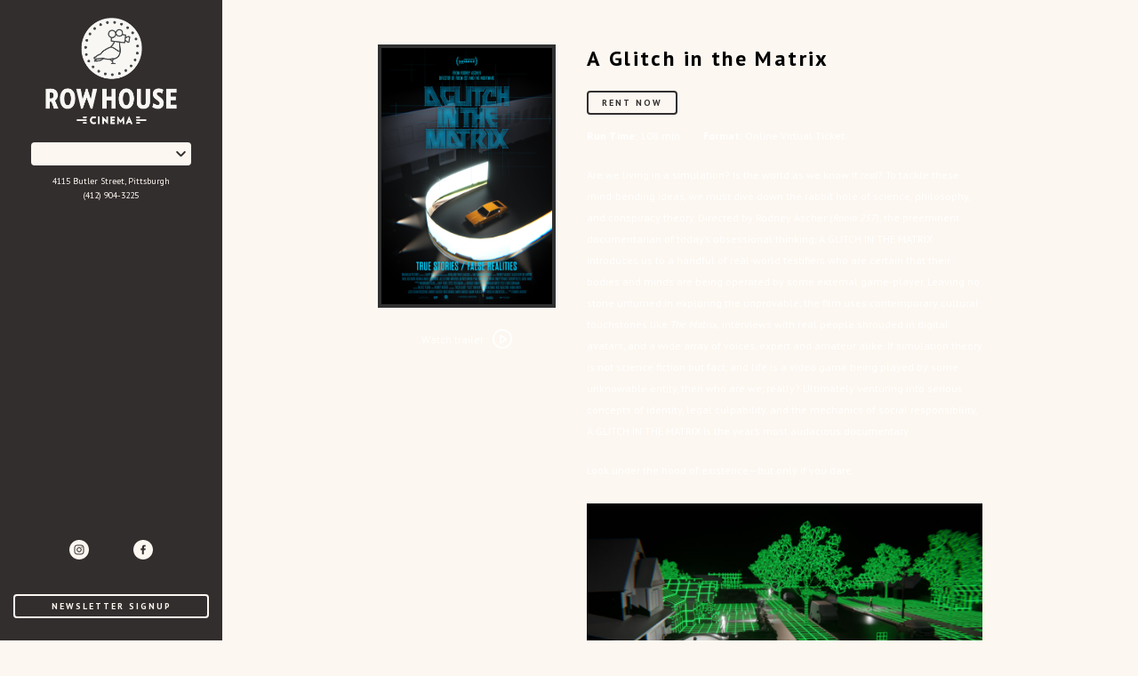

--- FILE ---
content_type: text/html; charset=UTF-8
request_url: https://rowhousecinemas.com/movies/a-glitch-in-the-matrix/
body_size: 11943
content:
<!DOCTYPE html>
<html lang="en-US">

<head>
	<meta charset="UTF-8">
	<meta http-equiv="X-UA-Compatible" content="IE=edge">
	<meta name="viewport" content="width=device-width, initial-scale=1">
	<link rel="profile" href="http://gmpg.org/xfn/11">

			<link rel="icon" href="https://s3.amazonaws.com/nightjarprod/content/uploads/sites/34/2019/03/18221628/Row-House-Favricon.png" type="image/x-icon">
	
	<title>A Glitch in the Matrix &#8211; Row House Cinema</title>
<meta name='robots' content='max-image-preview:large' />
<link rel='dns-prefetch' href='//fast.wistia.com' />
<link rel='dns-prefetch' href='//fonts.googleapis.com' />
<link rel='dns-prefetch' href='//nightjarprod.s3.amazonaws.com' />
		<style type="text/css">
			#wpadminbar #wp-admin-bar-my-networks > .ab-item:first-child:before {
				content: "\f325";
				top: 3px;
			}
		</style>
		<link rel='stylesheet' id='wp-block-library-css' href='https://rowhousecinemas.com/wp-includes/css/dist/block-library/style.min.css?ver=a88fc64c' media='all' />
<style id='classic-theme-styles-inline-css'>
/*! This file is auto-generated */
.wp-block-button__link{color:#fff;background-color:#32373c;border-radius:9999px;box-shadow:none;text-decoration:none;padding:calc(.667em + 2px) calc(1.333em + 2px);font-size:1.125em}.wp-block-file__button{background:#32373c;color:#fff;text-decoration:none}
</style>
<style id='global-styles-inline-css'>
:root{--wp--preset--aspect-ratio--square: 1;--wp--preset--aspect-ratio--4-3: 4/3;--wp--preset--aspect-ratio--3-4: 3/4;--wp--preset--aspect-ratio--3-2: 3/2;--wp--preset--aspect-ratio--2-3: 2/3;--wp--preset--aspect-ratio--16-9: 16/9;--wp--preset--aspect-ratio--9-16: 9/16;--wp--preset--color--black: #000000;--wp--preset--color--cyan-bluish-gray: #abb8c3;--wp--preset--color--white: #ffffff;--wp--preset--color--pale-pink: #f78da7;--wp--preset--color--vivid-red: #cf2e2e;--wp--preset--color--luminous-vivid-orange: #ff6900;--wp--preset--color--luminous-vivid-amber: #fcb900;--wp--preset--color--light-green-cyan: #7bdcb5;--wp--preset--color--vivid-green-cyan: #00d084;--wp--preset--color--pale-cyan-blue: #8ed1fc;--wp--preset--color--vivid-cyan-blue: #0693e3;--wp--preset--color--vivid-purple: #9b51e0;--wp--preset--gradient--vivid-cyan-blue-to-vivid-purple: linear-gradient(135deg,rgba(6,147,227,1) 0%,rgb(155,81,224) 100%);--wp--preset--gradient--light-green-cyan-to-vivid-green-cyan: linear-gradient(135deg,rgb(122,220,180) 0%,rgb(0,208,130) 100%);--wp--preset--gradient--luminous-vivid-amber-to-luminous-vivid-orange: linear-gradient(135deg,rgba(252,185,0,1) 0%,rgba(255,105,0,1) 100%);--wp--preset--gradient--luminous-vivid-orange-to-vivid-red: linear-gradient(135deg,rgba(255,105,0,1) 0%,rgb(207,46,46) 100%);--wp--preset--gradient--very-light-gray-to-cyan-bluish-gray: linear-gradient(135deg,rgb(238,238,238) 0%,rgb(169,184,195) 100%);--wp--preset--gradient--cool-to-warm-spectrum: linear-gradient(135deg,rgb(74,234,220) 0%,rgb(151,120,209) 20%,rgb(207,42,186) 40%,rgb(238,44,130) 60%,rgb(251,105,98) 80%,rgb(254,248,76) 100%);--wp--preset--gradient--blush-light-purple: linear-gradient(135deg,rgb(255,206,236) 0%,rgb(152,150,240) 100%);--wp--preset--gradient--blush-bordeaux: linear-gradient(135deg,rgb(254,205,165) 0%,rgb(254,45,45) 50%,rgb(107,0,62) 100%);--wp--preset--gradient--luminous-dusk: linear-gradient(135deg,rgb(255,203,112) 0%,rgb(199,81,192) 50%,rgb(65,88,208) 100%);--wp--preset--gradient--pale-ocean: linear-gradient(135deg,rgb(255,245,203) 0%,rgb(182,227,212) 50%,rgb(51,167,181) 100%);--wp--preset--gradient--electric-grass: linear-gradient(135deg,rgb(202,248,128) 0%,rgb(113,206,126) 100%);--wp--preset--gradient--midnight: linear-gradient(135deg,rgb(2,3,129) 0%,rgb(40,116,252) 100%);--wp--preset--font-size--small: 13px;--wp--preset--font-size--medium: 20px;--wp--preset--font-size--large: 36px;--wp--preset--font-size--x-large: 42px;--wp--preset--spacing--20: 0.44rem;--wp--preset--spacing--30: 0.67rem;--wp--preset--spacing--40: 1rem;--wp--preset--spacing--50: 1.5rem;--wp--preset--spacing--60: 2.25rem;--wp--preset--spacing--70: 3.38rem;--wp--preset--spacing--80: 5.06rem;--wp--preset--shadow--natural: 6px 6px 9px rgba(0, 0, 0, 0.2);--wp--preset--shadow--deep: 12px 12px 50px rgba(0, 0, 0, 0.4);--wp--preset--shadow--sharp: 6px 6px 0px rgba(0, 0, 0, 0.2);--wp--preset--shadow--outlined: 6px 6px 0px -3px rgba(255, 255, 255, 1), 6px 6px rgba(0, 0, 0, 1);--wp--preset--shadow--crisp: 6px 6px 0px rgba(0, 0, 0, 1);}:where(.is-layout-flex){gap: 0.5em;}:where(.is-layout-grid){gap: 0.5em;}body .is-layout-flex{display: flex;}.is-layout-flex{flex-wrap: wrap;align-items: center;}.is-layout-flex > :is(*, div){margin: 0;}body .is-layout-grid{display: grid;}.is-layout-grid > :is(*, div){margin: 0;}:where(.wp-block-columns.is-layout-flex){gap: 2em;}:where(.wp-block-columns.is-layout-grid){gap: 2em;}:where(.wp-block-post-template.is-layout-flex){gap: 1.25em;}:where(.wp-block-post-template.is-layout-grid){gap: 1.25em;}.has-black-color{color: var(--wp--preset--color--black) !important;}.has-cyan-bluish-gray-color{color: var(--wp--preset--color--cyan-bluish-gray) !important;}.has-white-color{color: var(--wp--preset--color--white) !important;}.has-pale-pink-color{color: var(--wp--preset--color--pale-pink) !important;}.has-vivid-red-color{color: var(--wp--preset--color--vivid-red) !important;}.has-luminous-vivid-orange-color{color: var(--wp--preset--color--luminous-vivid-orange) !important;}.has-luminous-vivid-amber-color{color: var(--wp--preset--color--luminous-vivid-amber) !important;}.has-light-green-cyan-color{color: var(--wp--preset--color--light-green-cyan) !important;}.has-vivid-green-cyan-color{color: var(--wp--preset--color--vivid-green-cyan) !important;}.has-pale-cyan-blue-color{color: var(--wp--preset--color--pale-cyan-blue) !important;}.has-vivid-cyan-blue-color{color: var(--wp--preset--color--vivid-cyan-blue) !important;}.has-vivid-purple-color{color: var(--wp--preset--color--vivid-purple) !important;}.has-black-background-color{background-color: var(--wp--preset--color--black) !important;}.has-cyan-bluish-gray-background-color{background-color: var(--wp--preset--color--cyan-bluish-gray) !important;}.has-white-background-color{background-color: var(--wp--preset--color--white) !important;}.has-pale-pink-background-color{background-color: var(--wp--preset--color--pale-pink) !important;}.has-vivid-red-background-color{background-color: var(--wp--preset--color--vivid-red) !important;}.has-luminous-vivid-orange-background-color{background-color: var(--wp--preset--color--luminous-vivid-orange) !important;}.has-luminous-vivid-amber-background-color{background-color: var(--wp--preset--color--luminous-vivid-amber) !important;}.has-light-green-cyan-background-color{background-color: var(--wp--preset--color--light-green-cyan) !important;}.has-vivid-green-cyan-background-color{background-color: var(--wp--preset--color--vivid-green-cyan) !important;}.has-pale-cyan-blue-background-color{background-color: var(--wp--preset--color--pale-cyan-blue) !important;}.has-vivid-cyan-blue-background-color{background-color: var(--wp--preset--color--vivid-cyan-blue) !important;}.has-vivid-purple-background-color{background-color: var(--wp--preset--color--vivid-purple) !important;}.has-black-border-color{border-color: var(--wp--preset--color--black) !important;}.has-cyan-bluish-gray-border-color{border-color: var(--wp--preset--color--cyan-bluish-gray) !important;}.has-white-border-color{border-color: var(--wp--preset--color--white) !important;}.has-pale-pink-border-color{border-color: var(--wp--preset--color--pale-pink) !important;}.has-vivid-red-border-color{border-color: var(--wp--preset--color--vivid-red) !important;}.has-luminous-vivid-orange-border-color{border-color: var(--wp--preset--color--luminous-vivid-orange) !important;}.has-luminous-vivid-amber-border-color{border-color: var(--wp--preset--color--luminous-vivid-amber) !important;}.has-light-green-cyan-border-color{border-color: var(--wp--preset--color--light-green-cyan) !important;}.has-vivid-green-cyan-border-color{border-color: var(--wp--preset--color--vivid-green-cyan) !important;}.has-pale-cyan-blue-border-color{border-color: var(--wp--preset--color--pale-cyan-blue) !important;}.has-vivid-cyan-blue-border-color{border-color: var(--wp--preset--color--vivid-cyan-blue) !important;}.has-vivid-purple-border-color{border-color: var(--wp--preset--color--vivid-purple) !important;}.has-vivid-cyan-blue-to-vivid-purple-gradient-background{background: var(--wp--preset--gradient--vivid-cyan-blue-to-vivid-purple) !important;}.has-light-green-cyan-to-vivid-green-cyan-gradient-background{background: var(--wp--preset--gradient--light-green-cyan-to-vivid-green-cyan) !important;}.has-luminous-vivid-amber-to-luminous-vivid-orange-gradient-background{background: var(--wp--preset--gradient--luminous-vivid-amber-to-luminous-vivid-orange) !important;}.has-luminous-vivid-orange-to-vivid-red-gradient-background{background: var(--wp--preset--gradient--luminous-vivid-orange-to-vivid-red) !important;}.has-very-light-gray-to-cyan-bluish-gray-gradient-background{background: var(--wp--preset--gradient--very-light-gray-to-cyan-bluish-gray) !important;}.has-cool-to-warm-spectrum-gradient-background{background: var(--wp--preset--gradient--cool-to-warm-spectrum) !important;}.has-blush-light-purple-gradient-background{background: var(--wp--preset--gradient--blush-light-purple) !important;}.has-blush-bordeaux-gradient-background{background: var(--wp--preset--gradient--blush-bordeaux) !important;}.has-luminous-dusk-gradient-background{background: var(--wp--preset--gradient--luminous-dusk) !important;}.has-pale-ocean-gradient-background{background: var(--wp--preset--gradient--pale-ocean) !important;}.has-electric-grass-gradient-background{background: var(--wp--preset--gradient--electric-grass) !important;}.has-midnight-gradient-background{background: var(--wp--preset--gradient--midnight) !important;}.has-small-font-size{font-size: var(--wp--preset--font-size--small) !important;}.has-medium-font-size{font-size: var(--wp--preset--font-size--medium) !important;}.has-large-font-size{font-size: var(--wp--preset--font-size--large) !important;}.has-x-large-font-size{font-size: var(--wp--preset--font-size--x-large) !important;}
:where(.wp-block-post-template.is-layout-flex){gap: 1.25em;}:where(.wp-block-post-template.is-layout-grid){gap: 1.25em;}
:where(.wp-block-columns.is-layout-flex){gap: 2em;}:where(.wp-block-columns.is-layout-grid){gap: 2em;}
:root :where(.wp-block-pullquote){font-size: 1.5em;line-height: 1.6;}
</style>
<link rel='stylesheet' id='google-fonts-css' href='https://fonts.googleapis.com/css?family=PT+Sans%3A400%2C700%2Ci%7CPT+Sans%3A400%2C700%2Ci%7CPT+Sans%3A400%2C700%2Ci%7CPT+Sans%3A400%2C700%2Ci%7CSource+Sans+Pro%3A400%2C700%2Ci%7CSource+Sans+Pro%3A400%2C700%2Ci&#038;ver=a88fc64c' media='all' />
<link rel='stylesheet' id='outdatedbrowser-css' href='https://rowhousecinemas.com/content/vendor/static/outdatedbrowser/outdatedbrowser.min.css?ver=a88fc64c' media='screen' />
<link rel='stylesheet' id='site-theme-css' href='https://nightjarprod.s3.amazonaws.com//var/www/popcorn-pass-web/html/core/wp-content/blogs.dir/34/files/sites/34/css/site-theme-1726272027.css?ver=a88fc64c' media='all' />
<script src="https://rowhousecinemas.com/content/themes/marquee/assets/js/vendor/focus-visible.js?ver=a88fc64c" id="focus-visible-js"></script>
<script src="https://rowhousecinemas.com/wp-includes/js/jquery/jquery.min.js?ver=a88fc64c" id="jquery-core-js"></script>
<script src="https://rowhousecinemas.com/wp-includes/js/jquery/jquery-migrate.min.js?ver=a88fc64c" id="jquery-migrate-js"></script>
<script src="https://rowhousecinemas.com/content/themes/marquee/assets/js/vendor/slick.min.js?ver=a88fc64c" id="slick-js"></script>
<script src="https://rowhousecinemas.com/content/themes/marquee/assets/js/vendor/simplebar/simplebar.js?ver=a88fc64c" id="simplebar-js"></script>
<script src="https://js.stripe.com/v3/?ver=a88fc64c" id="hosted-checkout-script-js"></script>
<script src="https://rowhousecinemas.com/content/ux/boxoffice/js/checkout.js?ver=a88fc64c" id="checkout-js"></script>
<script crossorigin='anonymous' src="https://rowhousecinemas.com/content/vendor/static/sentry/browser.js?ver=a88fc64c" id="sentry-browser-js"></script>
<script id="sentry-browser-js-after">
Sentry.init({
					dsn: "https://6aa85eaff93bdf59ef664bbad3805a81@o25714.ingest.sentry.io/4505708046516224",
					release: "a88fc64c",
					environment: "production",
					attachStacktrace: true,
					replaysSessionSampleRate: 0.1,
					replaysOnErrorSampleRate: 1.0,
					integrations: [
					    new Sentry.Replay(),
					],
					ignoreErrors: [
						"ResizeObserver loop completed with undelivered notifications.",
						"TB_WIDTH is not defined",
						"Cannot redefine property: googletag",
						/^NS_ERROR_.*$/,
						/Blocked a frame with origin "https?:\/\/rowhousecinemas.com" from accessing a frame with origin "https?\:\/\/(www\.youtube|fast\.wistia|player\.vimeo)\.(com|net)"/,
						"null is not an object (evaluating 'elt.parentNode')",
						"Cannot read property 'log' of undefined",
						"document.getElementsByClassName.ToString",
						"wistia",
						"sourceforge.htmlunit",
						"MoatMAK",
						"vid_mate_check",
						"tubular",
						"trumeasure"
					],
					denyUrls: [
						/cdncache\-[a-z]\.akamaihd\.net/,
						/\.kaspersky-labs\.com/,
						/\.addthis\.com/,
						/\/assets\/external\/E-v1.js/,
						/fast\.wistia\.com/
					],
					includePaths: [/https?:\/\/(.*\.)?rowhousecinemas.com/]
				});
</script>
<link rel="https://api.w.org/" href="https://rowhousecinemas.com/wp-json/" /><link rel="alternate" title="JSON" type="application/json" href="https://rowhousecinemas.com/wp-json/wp/v2/movie/342826" /><link rel="canonical" href="https://rowhousecinemas.com/movies/a-glitch-in-the-matrix/" />
<link rel='shortlink' href='https://rowhousecinemas.com/?p=342826' />
<link rel="alternate" title="oEmbed (JSON)" type="application/json+oembed" href="https://rowhousecinemas.com/wp-json/oembed/1.0/embed?url=https%3A%2F%2Frowhousecinemas.com%2Fmovies%2Fa-glitch-in-the-matrix%2F" />
<link rel="alternate" title="oEmbed (XML)" type="text/xml+oembed" href="https://rowhousecinemas.com/wp-json/oembed/1.0/embed?url=https%3A%2F%2Frowhousecinemas.com%2Fmovies%2Fa-glitch-in-the-matrix%2F&#038;format=xml" />
		<meta name="title" content="A Glitch in the Matrix &#8211; Row House Cinema, Pittsburgh">
		<meta name="description" content="A Glitch in the Matrix &#8211; Row House Cinema, Pittsburgh. Our mission is to show awesome movies and to help build a stronger film community in Pittsburgh through our unique programming.">
				<!-- Google tag (gtag.js) -->
		<script async src="https://www.googletagmanager.com/gtag/js?id=G-W7KYKWTCYX"></script>
		<script>
			window.dataLayer = window.dataLayer || [];

			function gtag() {dataLayer.push( arguments );}

			gtag( 'js', new Date() );
			gtag( 'config', 'G-W7KYKWTCYX' );

					</script>
				<meta name="twitter:card" content="summary_large_image">
		<meta name="twitter:title" content="A Glitch in the Matrix">
		<meta name="twitter:description" content="Look under the hood of existence—but only if you dare. Directed by the audacious Rodney Ascher (Room 237), this mind-bending documentary dives into science, philosophy, and conspiracy to uncover “simulation theory” and its believers.   ">

		<meta property="og:site_name" content="Row House Cinema">

		<meta property="og:title" content="A Glitch in the Matrix">
		<meta property="og:description" content="Look under the hood of existence—but only if you dare. Directed by the audacious Rodney Ascher (Room 237), this mind-bending documentary dives into science, philosophy, and conspiracy to uncover “simulation theory” and its believers.   ">
					<meta property="og:url" content="https://rowhousecinemas.com/movies/a-glitch-in-the-matrix/">
							<meta property="og:image" content="https://s3.amazonaws.com/nightjarprod/content/uploads/sites/34/2021/02/15135721/glitch-poster-692x1024.jpg">
				<link rel="image_src" href="https://s3.amazonaws.com/nightjarprod/content/uploads/sites/34/2021/02/15135721/glitch-poster-692x1024.jpg">
				<meta name="twitter:image" content="https://s3.amazonaws.com/nightjarprod/content/uploads/sites/34/2021/02/15135721/glitch-poster-692x1024.jpg">
						<meta property="og:image" content="https://s3.amazonaws.com/nightjarprod/content/uploads/sites/34/2019/03/13230226/Row-House-sidebar-logo.png">
			<link rel="image_src" href="https://s3.amazonaws.com/nightjarprod/content/uploads/sites/34/2019/03/13230226/Row-House-sidebar-logo.png">
							<script>
			var STRIPE_PUBLIC_KEY = 'pk_live_yB9qOTfV9lIWteo5GtnvpPuV00AeAJtv9T';
			var STRIPE_CONNECTED_ACCOUNT_ID = '';

			
			var BOOKING_FEE = parseFloat( '0' );

			const ticketLimitOnWebsite = parseInt('50');
		</script>
		<link rel="icon" href="https://s3.amazonaws.com/nightjarprod/content/uploads/sites/34/2019/03/18221628/Row-House-Favricon-150x150.png" sizes="32x32" />
<link rel="icon" href="https://s3.amazonaws.com/nightjarprod/content/uploads/sites/34/2019/03/18221628/Row-House-Favricon.png" sizes="192x192" />
<link rel="apple-touch-icon" href="https://s3.amazonaws.com/nightjarprod/content/uploads/sites/34/2019/03/18221628/Row-House-Favricon.png" />
<meta name="msapplication-TileImage" content="https://s3.amazonaws.com/nightjarprod/content/uploads/sites/34/2019/03/18221628/Row-House-Favricon.png" />
		<style id="wp-custom-css">
			/*
You can add your own CSS here.

Click the help icon above to learn more.
*/

.page-template-location-splash-template .location-splash-grid .location-splash-item .location-name {
	font-weight: bold;
	font-size: 35px;
}

.page-template-location-splash-template .location-splash-grid .location-splash-item .location-address {
	font-weight: bold;
	font-size: 24px;
	letter-spacing: 0 !important;
}

.page-template-location-splash-template .location-splash-grid .location-splash-item:nth-child(2) a:hover {
background:rgba(253, 184, 39, 0.4);
}		</style>
		</head>
<body class="movie-template-default single single-movie postid-342826 wp-custom-logo page-left-menu single-show single-movie--has-virtual-cinema">

<div class="body-wrapper ">

	<a class="skip-to-content screen-reader-text" id="skip-to-content" href="#main" tabindex="0">Skip to Content</a>

	<header id="sidebar" class="site-header wrap customizer-left-menu-hide" data-simplebar>

		<div class="sidebar-container">
			<div class="sidebar-top">
				<div class="site-branding" role="banner">
					<div class="site-title">
	<a href="https://rowhousecinemas.com/" rel="home">
					<div id="desktop-logo">
									<img alt="Row House Cinema" src="https://s3.amazonaws.com/nightjarprod/content/uploads/sites/34/2019/03/13230226/Row-House-sidebar-logo.png">
							</div>
			<div id="mobile-logo">
				<img alt="Row House Cinema" src="https://s3.amazonaws.com/nightjarprod/content/uploads/sites/34/2019/03/13230336/Row-House-Cinema-logo.png">
			</div>
			</a>
</div>				</div>

									<div class="location-dropdown">
						<div class="fauxselect">
    <div class="dummy-select-container">
        <div class="select-arrow">
            <svg width="23px" height="14px" viewBox="0 0 23 14" version="1.1" xmlns="http://www.w3.org/2000/svg" xmlns:xlink="http://www.w3.org/1999/xlink">
    <g id="Page-1" stroke="none" stroke-width="1" fill="none" fill-rule="evenodd">
        <g id="arrow-right-1" transform="translate(2.000000, 2.000000)" fill="#FFFFFF" fill-rule="nonzero">
            <path d="M11.1715729,5 L3.58578644,-2.58578644 C2.80473785,-3.36683502 2.80473785,-4.63316498 3.58578644,-5.41421356 C4.36683502,-6.19526215 5.63316498,-6.19526215 6.41421356,-5.41421356 L15.4142136,3.58578644 C16.1952621,4.36683502 16.1952621,5.63316498 15.4142136,6.41421356 L6.41421356,15.4142136 C5.63316498,16.1952621 4.36683502,16.1952621 3.58578644,15.4142136 C2.80473785,14.633165 2.80473785,13.366835 3.58578644,12.5857864 L11.1715729,5 Z" id="Rectangle-10" transform="translate(9.500000, 5.000000) scale(-1, -1) rotate(-90.000000) translate(-9.500000, -5.000000) "></path>
        </g>
    </g>
</svg>        </div>
        <div class="show-list selected-location" role="button" tabindex="0"></div>
        <ul class="list">
                                            <li data-value="Lawrenceville">
                    <a href="https://rowhousecinemas.com/lawrenceville/">Lawrenceville</a>
                </li>
                                            <li data-value="Hollywood">
                    <a href="https://rowhousecinemas.com/hollywood/">Hollywood</a>
                </li>
                    </ul>
    </div>
</div>
					</div>
				
				<div class="location-info mobile-hide customizer-left-menu-hide">
					<a href="https://maps.google.com/?q=4115%20Butler%20StreetPittsburgh,%20PA%2015201" target="_blank">
						4115 Butler Street, Pittsburgh					</a>
											<a class="" href="tel:1-(412) 904-3225">(412) 904-3225</a>
									</div>

				<nav id="primary-nav" class="mobile-hide">
									</nav><!-- #site-navigation -->
			</div>

			<section id="footer-container" class="mobile-hide">
				<nav id="social-nav" aria-label="Social media profiles">
    <ul>
                    <li>
                <a class="instagram" target="_blank" href="https://www.instagram.com/rowhousecinema/">
                    <svg width="22px" height="22px" viewBox="0 0 22 22" version="1.1" xmlns="http://www.w3.org/2000/svg" xmlns:xlink="http://www.w3.org/1999/xlink">
    <g id="Films-&amp;-Prgramming-(Home-Page)" stroke="none" stroke-width="1" fill="none" fill-rule="evenodd" transform="translate(-32.000000, -442.000000)">
        <g id="Group" transform="translate(32.000000, 442.000000)" fill="#231F20">
            <path d="M11,0 C4.92479167,0 0,4.92479167 0,11 C0,17.0752083 4.92479167,22 11,22 C17.0752083,22 22,17.0752083 22,11 C22,4.92479167 17.0752083,0 11,0 L11,0 Z M16.467,13.2678333 C16.4262083,14.1620417 16.207125,14.9471667 15.5769167,15.5769167 C14.9467083,16.207125 14.161125,16.4262083 13.2678333,16.467 C12.6811667,16.4935833 12.4937083,16.5 11,16.5 C9.50629167,16.5 9.31883333,16.4935833 8.73216667,16.467 C7.83795833,16.4262083 7.05283333,16.207125 6.42308333,15.5769167 C5.792875,14.9467083 5.57379167,14.161125 5.533,13.2678333 C5.50641667,12.6811667 5.5,12.4937083 5.5,11 C5.5,9.50629167 5.50641667,9.31883333 5.533,8.73216667 C5.57379167,7.83795833 5.792875,7.05283333 6.42308333,6.42308333 C7.05329167,5.792875 7.83841667,5.57379167 8.73216667,5.533 C9.31883333,5.50641667 9.50629167,5.5 11,5.5 C12.4937083,5.5 12.6811667,5.50641667 13.2678333,5.533 C14.1620417,5.57379167 14.9471667,5.792875 15.5769167,6.42308333 C16.207125,7.05329167 16.4262083,7.83841667 16.467,8.73216667 C16.4935833,9.31883333 16.5,9.50629167 16.5,11 C16.5,12.4937083 16.4935833,12.6811667 16.467,13.2678333 L16.467,13.2678333 Z" id="Shape"></path>
            <path d="M14.876125,7.123875 C14.42925,6.677 13.8485417,6.55141667 13.2224583,6.523 C12.6426667,6.49641667 12.4685,6.49091667 11,6.49091667 C9.5315,6.49091667 9.35733333,6.49641667 8.77754167,6.523 C8.15145833,6.55141667 7.57075,6.677 7.123875,7.123875 C6.677,7.57075 6.55141667,8.15145833 6.523,8.77754167 C6.49641667,9.35733333 6.49091667,9.5315 6.49091667,11 C6.49091667,12.4685 6.49641667,12.6426667 6.523,13.2224583 C6.55141667,13.8485417 6.677,14.42925 7.123875,14.876125 C7.57075,15.323 8.15145833,15.4485833 8.77754167,15.477 C9.35733333,15.5035833 9.5315,15.5090833 11,15.5090833 C12.4685,15.5090833 12.6426667,15.5035833 13.2224583,15.477 C13.8485417,15.4485833 14.42925,15.323 14.876125,14.876125 C15.323,14.42925 15.4485833,13.8485417 15.477,13.2224583 C15.5035833,12.6426667 15.5090833,12.4685 15.5090833,11 C15.5090833,9.5315 15.5035833,9.35733333 15.477,8.77754167 C15.4485833,8.15145833 15.323,7.57075 14.876125,7.123875 L14.876125,7.123875 Z M11,13.82425 C9.44029167,13.82425 8.17575,12.5597083 8.17575,11 C8.17575,9.44029167 9.44029167,8.17575 11,8.17575 C12.5597083,8.17575 13.82425,9.44029167 13.82425,11 C13.82425,12.5597083 12.5597083,13.82425 11,13.82425 L11,13.82425 Z M13.9360833,8.72391667 C13.5717083,8.72391667 13.2760833,8.42829167 13.2760833,8.06391667 C13.2760833,7.69954167 13.5717083,7.40391667 13.9360833,7.40391667 C14.3004583,7.40391667 14.5960833,7.69954167 14.5960833,8.06391667 C14.5960833,8.42829167 14.3004583,8.72391667 13.9360833,8.72391667 L13.9360833,8.72391667 Z" id="Shape"></path>
            <circle id="Oval" cx="11" cy="11" r="1.83333333"></circle>
        </g>
    </g>
</svg>                    <span class="screen-reader-text">instagram</span>
                </a>
            </li>
                            <li>
                <a class="twitter" target="_blank" href="https://twitter.com/RowHouseCinema">
                    <svg width="39px" height="42px" viewBox="0 0 39 41" version="1.1" xmlns="http://www.w3.org/2000/svg" xmlns:xlink="http://www.w3.org/1999/xlink">
	<g id="Films-&amp;-Prgramming-(Home-Page)" stroke="none" stroke-width="1" fill="none" fill-rule="evenodd" transform="translate(-80.000000, -442.000000)">
		<path d="M 23.210938 16.503906 L 37.730469 0 L 34.289062 0 L 21.683594 14.332031 L 11.613281 0 L 0 0 L 15.226562 21.671875 L 0 38.980469 L 3.441406 38.980469 L 16.753906 23.84375 L 27.386719 38.980469 L 39 38.980469 Z M 18.496094 21.863281 L 16.957031 19.703125 L 4.679688 2.53125 L 9.964844 2.53125 L 19.871094 16.390625 L 21.414062 18.550781 L 34.289062 36.5625 L 29.003906 36.5625 Z M 18.496094 21.863281 "/>
	</g>
</svg>                    <span class="screen-reader-text">twitter</span>
                </a>
            </li>
                            <li>
                <a class="facebook" target="_blank" href="https://www.facebook.com/RowHouseCinema">
                    <svg width="22px" height="22px" viewBox="0 0 22 22" version="1.1" xmlns="http://www.w3.org/2000/svg" xmlns:xlink="http://www.w3.org/1999/xlink">
    <g id="Films-&amp;-Prgramming-(Home-Page)" stroke="none" stroke-width="1" fill="none" fill-rule="evenodd" transform="translate(-128.000000, -442.000000)">
        <path d="M139,442 C132.904167,442 128,446.904167 128,453 C128,459.095833 132.904167,464 139,464 C145.095833,464 150,459.095833 150,453 C150,446.904167 145.095833,442 139,442 L139,442 Z M141.851852,449.432202 L140.848,449.432202 C140.026667,449.432202 139.889778,449.786766 139.889778,450.362932 L139.889778,451.559585 L141.806222,451.559585 L141.532444,453.465365 L139.844148,453.465365 L139.844148,458.296296 L137.836444,458.296296 L137.836444,453.465365 L136.148148,453.465365 L136.148148,451.559585 L137.836444,451.559585 L137.836444,450.18565 C137.836444,448.545793 138.840296,447.703704 140.346074,447.703704 C141.076148,447.703704 141.669333,447.748024 141.851852,447.792345 L141.851852,449.432202 L141.851852,449.432202 Z" id="Shape" fill="#231F20"></path>
    </g>
</svg>                    <span class="screen-reader-text">facebook</span>
                </a>
            </li>
        	    								    </ul>
</nav>				<nav id="footer-nav">
									</nav>
				    <section id="newsletter-signup">
        <a class="show-newsletter-signup-modal button outline" href="#">Newsletter Signup</a>
    </section>
			</section>
			<div class="select-location">Select <br />Location</div>
		</div>

	</header><!-- #masthead -->

	
	
		<div class="wrapper-top-menu fixed-menu" id="home-page">
			<section class="site-branding customizer-top-menu-show">
				<div class="site-title">
	<a href="https://rowhousecinemas.com/" rel="home">
					<div id="desktop-logo">
									<img alt="Row House Cinema" src="https://s3.amazonaws.com/nightjarprod/content/uploads/sites/34/2019/03/13230226/Row-House-sidebar-logo.png">
							</div>
			<div id="mobile-logo">
				<img alt="Row House Cinema" src="https://s3.amazonaws.com/nightjarprod/content/uploads/sites/34/2019/03/13230336/Row-House-Cinema-logo.png">
			</div>
			</a>
</div>			</section>

	
			<header class="site-header wrap customizer-top-menu-show" id="site-header" data-simplebar>
				<div class="sidebar-container">
					<div class="sidebar-top">

													<div class="location-dropdown customizer-left-menu-hide">
								<div class="fauxselect">
    <div class="dummy-select-container">
        <div class="select-arrow">
            <svg width="23px" height="14px" viewBox="0 0 23 14" version="1.1" xmlns="http://www.w3.org/2000/svg" xmlns:xlink="http://www.w3.org/1999/xlink">
    <g id="Page-1" stroke="none" stroke-width="1" fill="none" fill-rule="evenodd">
        <g id="arrow-right-1" transform="translate(2.000000, 2.000000)" fill="#FFFFFF" fill-rule="nonzero">
            <path d="M11.1715729,5 L3.58578644,-2.58578644 C2.80473785,-3.36683502 2.80473785,-4.63316498 3.58578644,-5.41421356 C4.36683502,-6.19526215 5.63316498,-6.19526215 6.41421356,-5.41421356 L15.4142136,3.58578644 C16.1952621,4.36683502 16.1952621,5.63316498 15.4142136,6.41421356 L6.41421356,15.4142136 C5.63316498,16.1952621 4.36683502,16.1952621 3.58578644,15.4142136 C2.80473785,14.633165 2.80473785,13.366835 3.58578644,12.5857864 L11.1715729,5 Z" id="Rectangle-10" transform="translate(9.500000, 5.000000) scale(-1, -1) rotate(-90.000000) translate(-9.500000, -5.000000) "></path>
        </g>
    </g>
</svg>        </div>
        <div class="show-list selected-location" role="button" tabindex="0"></div>
        <ul class="list">
                                            <li data-value="Lawrenceville">
                    <a href="https://rowhousecinemas.com/lawrenceville/">Lawrenceville</a>
                </li>
                                            <li data-value="Hollywood">
                    <a href="https://rowhousecinemas.com/hollywood/">Hollywood</a>
                </li>
                    </ul>
    </div>
</div>
							</div>
						
						<div class="location-info mobile-hide customizer-left-menu-hide">
							<a href="https://maps.google.com/?q=4115%20Butler%20StreetPittsburgh,%20PA%2015201" target="_blank">
								4115 Butler Street, Pittsburgh							</a>
															<a class="" href="tel:1-(412) 904-3225">(412) 904-3225</a>
													</div>

						<nav id="primary-nav" class="mobile-hide">
													</nav><!-- #site-navigation -->

						<div class="mobile-hide">
							<nav id="social-nav" aria-label="Social media profiles">
    <ul>
                    <li>
                <a class="instagram" target="_blank" href="https://www.instagram.com/rowhousecinema/">
                    <svg width="22px" height="22px" viewBox="0 0 22 22" version="1.1" xmlns="http://www.w3.org/2000/svg" xmlns:xlink="http://www.w3.org/1999/xlink">
    <g id="Films-&amp;-Prgramming-(Home-Page)" stroke="none" stroke-width="1" fill="none" fill-rule="evenodd" transform="translate(-32.000000, -442.000000)">
        <g id="Group" transform="translate(32.000000, 442.000000)" fill="#231F20">
            <path d="M11,0 C4.92479167,0 0,4.92479167 0,11 C0,17.0752083 4.92479167,22 11,22 C17.0752083,22 22,17.0752083 22,11 C22,4.92479167 17.0752083,0 11,0 L11,0 Z M16.467,13.2678333 C16.4262083,14.1620417 16.207125,14.9471667 15.5769167,15.5769167 C14.9467083,16.207125 14.161125,16.4262083 13.2678333,16.467 C12.6811667,16.4935833 12.4937083,16.5 11,16.5 C9.50629167,16.5 9.31883333,16.4935833 8.73216667,16.467 C7.83795833,16.4262083 7.05283333,16.207125 6.42308333,15.5769167 C5.792875,14.9467083 5.57379167,14.161125 5.533,13.2678333 C5.50641667,12.6811667 5.5,12.4937083 5.5,11 C5.5,9.50629167 5.50641667,9.31883333 5.533,8.73216667 C5.57379167,7.83795833 5.792875,7.05283333 6.42308333,6.42308333 C7.05329167,5.792875 7.83841667,5.57379167 8.73216667,5.533 C9.31883333,5.50641667 9.50629167,5.5 11,5.5 C12.4937083,5.5 12.6811667,5.50641667 13.2678333,5.533 C14.1620417,5.57379167 14.9471667,5.792875 15.5769167,6.42308333 C16.207125,7.05329167 16.4262083,7.83841667 16.467,8.73216667 C16.4935833,9.31883333 16.5,9.50629167 16.5,11 C16.5,12.4937083 16.4935833,12.6811667 16.467,13.2678333 L16.467,13.2678333 Z" id="Shape"></path>
            <path d="M14.876125,7.123875 C14.42925,6.677 13.8485417,6.55141667 13.2224583,6.523 C12.6426667,6.49641667 12.4685,6.49091667 11,6.49091667 C9.5315,6.49091667 9.35733333,6.49641667 8.77754167,6.523 C8.15145833,6.55141667 7.57075,6.677 7.123875,7.123875 C6.677,7.57075 6.55141667,8.15145833 6.523,8.77754167 C6.49641667,9.35733333 6.49091667,9.5315 6.49091667,11 C6.49091667,12.4685 6.49641667,12.6426667 6.523,13.2224583 C6.55141667,13.8485417 6.677,14.42925 7.123875,14.876125 C7.57075,15.323 8.15145833,15.4485833 8.77754167,15.477 C9.35733333,15.5035833 9.5315,15.5090833 11,15.5090833 C12.4685,15.5090833 12.6426667,15.5035833 13.2224583,15.477 C13.8485417,15.4485833 14.42925,15.323 14.876125,14.876125 C15.323,14.42925 15.4485833,13.8485417 15.477,13.2224583 C15.5035833,12.6426667 15.5090833,12.4685 15.5090833,11 C15.5090833,9.5315 15.5035833,9.35733333 15.477,8.77754167 C15.4485833,8.15145833 15.323,7.57075 14.876125,7.123875 L14.876125,7.123875 Z M11,13.82425 C9.44029167,13.82425 8.17575,12.5597083 8.17575,11 C8.17575,9.44029167 9.44029167,8.17575 11,8.17575 C12.5597083,8.17575 13.82425,9.44029167 13.82425,11 C13.82425,12.5597083 12.5597083,13.82425 11,13.82425 L11,13.82425 Z M13.9360833,8.72391667 C13.5717083,8.72391667 13.2760833,8.42829167 13.2760833,8.06391667 C13.2760833,7.69954167 13.5717083,7.40391667 13.9360833,7.40391667 C14.3004583,7.40391667 14.5960833,7.69954167 14.5960833,8.06391667 C14.5960833,8.42829167 14.3004583,8.72391667 13.9360833,8.72391667 L13.9360833,8.72391667 Z" id="Shape"></path>
            <circle id="Oval" cx="11" cy="11" r="1.83333333"></circle>
        </g>
    </g>
</svg>                    <span class="screen-reader-text">instagram</span>
                </a>
            </li>
                            <li>
                <a class="twitter" target="_blank" href="https://twitter.com/RowHouseCinema">
                    <svg width="39px" height="42px" viewBox="0 0 39 41" version="1.1" xmlns="http://www.w3.org/2000/svg" xmlns:xlink="http://www.w3.org/1999/xlink">
	<g id="Films-&amp;-Prgramming-(Home-Page)" stroke="none" stroke-width="1" fill="none" fill-rule="evenodd" transform="translate(-80.000000, -442.000000)">
		<path d="M 23.210938 16.503906 L 37.730469 0 L 34.289062 0 L 21.683594 14.332031 L 11.613281 0 L 0 0 L 15.226562 21.671875 L 0 38.980469 L 3.441406 38.980469 L 16.753906 23.84375 L 27.386719 38.980469 L 39 38.980469 Z M 18.496094 21.863281 L 16.957031 19.703125 L 4.679688 2.53125 L 9.964844 2.53125 L 19.871094 16.390625 L 21.414062 18.550781 L 34.289062 36.5625 L 29.003906 36.5625 Z M 18.496094 21.863281 "/>
	</g>
</svg>                    <span class="screen-reader-text">twitter</span>
                </a>
            </li>
                            <li>
                <a class="facebook" target="_blank" href="https://www.facebook.com/RowHouseCinema">
                    <svg width="22px" height="22px" viewBox="0 0 22 22" version="1.1" xmlns="http://www.w3.org/2000/svg" xmlns:xlink="http://www.w3.org/1999/xlink">
    <g id="Films-&amp;-Prgramming-(Home-Page)" stroke="none" stroke-width="1" fill="none" fill-rule="evenodd" transform="translate(-128.000000, -442.000000)">
        <path d="M139,442 C132.904167,442 128,446.904167 128,453 C128,459.095833 132.904167,464 139,464 C145.095833,464 150,459.095833 150,453 C150,446.904167 145.095833,442 139,442 L139,442 Z M141.851852,449.432202 L140.848,449.432202 C140.026667,449.432202 139.889778,449.786766 139.889778,450.362932 L139.889778,451.559585 L141.806222,451.559585 L141.532444,453.465365 L139.844148,453.465365 L139.844148,458.296296 L137.836444,458.296296 L137.836444,453.465365 L136.148148,453.465365 L136.148148,451.559585 L137.836444,451.559585 L137.836444,450.18565 C137.836444,448.545793 138.840296,447.703704 140.346074,447.703704 C141.076148,447.703704 141.669333,447.748024 141.851852,447.792345 L141.851852,449.432202 L141.851852,449.432202 Z" id="Shape" fill="#231F20"></path>
    </g>
</svg>                    <span class="screen-reader-text">facebook</span>
                </a>
            </li>
        	    								    </ul>
</nav>						</div>
					</div>

					<section id="footer-container" class="mobile-hide customizer-left-menu-hide">
						<nav id="footer-nav">
													</nav>
						    <section id="newsletter-signup">
        <a class="show-newsletter-signup-modal button outline" href="#">Newsletter Signup</a>
    </section>
					</section>

					<div class="select-location">Select <br />Location</div>
				</div>

			</header>
		</div>

		<div id="mobile-nav">
			<nav id="mobile-primary-nav">
							</nav>

			<nav id="footer-nav">
							</nav>

				<section id="mobile-newsletter-signup">
		<a class="show-newsletter-signup-modal" href="#">Newsletter Signup</a>
	</section>

			<nav id="social-nav" aria-label="Social media profiles">
    <ul>
                    <li>
                <a class="instagram" target="_blank" href="https://www.instagram.com/rowhousecinema/">
                    <svg width="22px" height="22px" viewBox="0 0 22 22" version="1.1" xmlns="http://www.w3.org/2000/svg" xmlns:xlink="http://www.w3.org/1999/xlink">
    <g id="Films-&amp;-Prgramming-(Home-Page)" stroke="none" stroke-width="1" fill="none" fill-rule="evenodd" transform="translate(-32.000000, -442.000000)">
        <g id="Group" transform="translate(32.000000, 442.000000)" fill="#231F20">
            <path d="M11,0 C4.92479167,0 0,4.92479167 0,11 C0,17.0752083 4.92479167,22 11,22 C17.0752083,22 22,17.0752083 22,11 C22,4.92479167 17.0752083,0 11,0 L11,0 Z M16.467,13.2678333 C16.4262083,14.1620417 16.207125,14.9471667 15.5769167,15.5769167 C14.9467083,16.207125 14.161125,16.4262083 13.2678333,16.467 C12.6811667,16.4935833 12.4937083,16.5 11,16.5 C9.50629167,16.5 9.31883333,16.4935833 8.73216667,16.467 C7.83795833,16.4262083 7.05283333,16.207125 6.42308333,15.5769167 C5.792875,14.9467083 5.57379167,14.161125 5.533,13.2678333 C5.50641667,12.6811667 5.5,12.4937083 5.5,11 C5.5,9.50629167 5.50641667,9.31883333 5.533,8.73216667 C5.57379167,7.83795833 5.792875,7.05283333 6.42308333,6.42308333 C7.05329167,5.792875 7.83841667,5.57379167 8.73216667,5.533 C9.31883333,5.50641667 9.50629167,5.5 11,5.5 C12.4937083,5.5 12.6811667,5.50641667 13.2678333,5.533 C14.1620417,5.57379167 14.9471667,5.792875 15.5769167,6.42308333 C16.207125,7.05329167 16.4262083,7.83841667 16.467,8.73216667 C16.4935833,9.31883333 16.5,9.50629167 16.5,11 C16.5,12.4937083 16.4935833,12.6811667 16.467,13.2678333 L16.467,13.2678333 Z" id="Shape"></path>
            <path d="M14.876125,7.123875 C14.42925,6.677 13.8485417,6.55141667 13.2224583,6.523 C12.6426667,6.49641667 12.4685,6.49091667 11,6.49091667 C9.5315,6.49091667 9.35733333,6.49641667 8.77754167,6.523 C8.15145833,6.55141667 7.57075,6.677 7.123875,7.123875 C6.677,7.57075 6.55141667,8.15145833 6.523,8.77754167 C6.49641667,9.35733333 6.49091667,9.5315 6.49091667,11 C6.49091667,12.4685 6.49641667,12.6426667 6.523,13.2224583 C6.55141667,13.8485417 6.677,14.42925 7.123875,14.876125 C7.57075,15.323 8.15145833,15.4485833 8.77754167,15.477 C9.35733333,15.5035833 9.5315,15.5090833 11,15.5090833 C12.4685,15.5090833 12.6426667,15.5035833 13.2224583,15.477 C13.8485417,15.4485833 14.42925,15.323 14.876125,14.876125 C15.323,14.42925 15.4485833,13.8485417 15.477,13.2224583 C15.5035833,12.6426667 15.5090833,12.4685 15.5090833,11 C15.5090833,9.5315 15.5035833,9.35733333 15.477,8.77754167 C15.4485833,8.15145833 15.323,7.57075 14.876125,7.123875 L14.876125,7.123875 Z M11,13.82425 C9.44029167,13.82425 8.17575,12.5597083 8.17575,11 C8.17575,9.44029167 9.44029167,8.17575 11,8.17575 C12.5597083,8.17575 13.82425,9.44029167 13.82425,11 C13.82425,12.5597083 12.5597083,13.82425 11,13.82425 L11,13.82425 Z M13.9360833,8.72391667 C13.5717083,8.72391667 13.2760833,8.42829167 13.2760833,8.06391667 C13.2760833,7.69954167 13.5717083,7.40391667 13.9360833,7.40391667 C14.3004583,7.40391667 14.5960833,7.69954167 14.5960833,8.06391667 C14.5960833,8.42829167 14.3004583,8.72391667 13.9360833,8.72391667 L13.9360833,8.72391667 Z" id="Shape"></path>
            <circle id="Oval" cx="11" cy="11" r="1.83333333"></circle>
        </g>
    </g>
</svg>                    <span class="screen-reader-text">instagram</span>
                </a>
            </li>
                            <li>
                <a class="twitter" target="_blank" href="https://twitter.com/RowHouseCinema">
                    <svg width="39px" height="42px" viewBox="0 0 39 41" version="1.1" xmlns="http://www.w3.org/2000/svg" xmlns:xlink="http://www.w3.org/1999/xlink">
	<g id="Films-&amp;-Prgramming-(Home-Page)" stroke="none" stroke-width="1" fill="none" fill-rule="evenodd" transform="translate(-80.000000, -442.000000)">
		<path d="M 23.210938 16.503906 L 37.730469 0 L 34.289062 0 L 21.683594 14.332031 L 11.613281 0 L 0 0 L 15.226562 21.671875 L 0 38.980469 L 3.441406 38.980469 L 16.753906 23.84375 L 27.386719 38.980469 L 39 38.980469 Z M 18.496094 21.863281 L 16.957031 19.703125 L 4.679688 2.53125 L 9.964844 2.53125 L 19.871094 16.390625 L 21.414062 18.550781 L 34.289062 36.5625 L 29.003906 36.5625 Z M 18.496094 21.863281 "/>
	</g>
</svg>                    <span class="screen-reader-text">twitter</span>
                </a>
            </li>
                            <li>
                <a class="facebook" target="_blank" href="https://www.facebook.com/RowHouseCinema">
                    <svg width="22px" height="22px" viewBox="0 0 22 22" version="1.1" xmlns="http://www.w3.org/2000/svg" xmlns:xlink="http://www.w3.org/1999/xlink">
    <g id="Films-&amp;-Prgramming-(Home-Page)" stroke="none" stroke-width="1" fill="none" fill-rule="evenodd" transform="translate(-128.000000, -442.000000)">
        <path d="M139,442 C132.904167,442 128,446.904167 128,453 C128,459.095833 132.904167,464 139,464 C145.095833,464 150,459.095833 150,453 C150,446.904167 145.095833,442 139,442 L139,442 Z M141.851852,449.432202 L140.848,449.432202 C140.026667,449.432202 139.889778,449.786766 139.889778,450.362932 L139.889778,451.559585 L141.806222,451.559585 L141.532444,453.465365 L139.844148,453.465365 L139.844148,458.296296 L137.836444,458.296296 L137.836444,453.465365 L136.148148,453.465365 L136.148148,451.559585 L137.836444,451.559585 L137.836444,450.18565 C137.836444,448.545793 138.840296,447.703704 140.346074,447.703704 C141.076148,447.703704 141.669333,447.748024 141.851852,447.792345 L141.851852,449.432202 L141.851852,449.432202 Z" id="Shape" fill="#231F20"></path>
    </g>
</svg>                    <span class="screen-reader-text">facebook</span>
                </a>
            </li>
        	    								    </ul>
</nav>		</div>

		<div class="nav-button-toggle" role="button" aria-expanded="false" aria-controls="mobile-nav"><span></span></div>

		<div id="page" class="hfeed site">

			<main id="main" class="site-main wrap " role="main">

<div id="primary" class="content-area">
	<section id="show-single" class="main-content">
					<div class="show-details">
				<div class="show-poster">
	<div class="show-poster-inner">
		<div class="show-poster-image">
			<img width="2000" height="2960" src="https://s3.amazonaws.com/nightjarprod/content/uploads/sites/34/2021/02/15135721/glitch-poster.jpg" class="attachment-full size-full wp-post-image" alt="Poster for A Glitch in the Matrix" decoding="async" fetchpriority="high" srcset="https://s3.amazonaws.com/nightjarprod/content/uploads/sites/34/2021/02/15135721/glitch-poster.jpg 2000w, https://s3.amazonaws.com/nightjarprod/content/uploads/sites/34/2021/02/15135721/glitch-poster-203x300.jpg 203w, https://s3.amazonaws.com/nightjarprod/content/uploads/sites/34/2021/02/15135721/glitch-poster-768x1137.jpg 768w, https://s3.amazonaws.com/nightjarprod/content/uploads/sites/34/2021/02/15135721/glitch-poster-692x1024.jpg 692w" sizes="(max-width: 2000px) 100vw, 2000px" />		</div>
		<div class="show-ctas center-align">
			

		<span class="screen-reader-text" id="watch-trailer-342826">Watch trailer for A Glitch in the Matrix</span>

	<a data-trailer="&lt;iframe width=&#039;800&#039; height=&#039;480&#039; class=&#039;youtube-oembed&#039; src=&#039;https://www.youtube.com/embed/W0RgpwWlEZo&#039; frameborder=&#039;0&#039; allowfullscreen=&#039;&#039;&gt;&lt;/iframe&gt;" class="icon-cta show-trailer-modal" role="button" tabindex="0" aria-describedby="watch-trailer-342826">
		Watch trailer
		<div class="icon"><svg width="24px" height="24px" viewBox="0 0 24 24" version="1.1" xmlns="http://www.w3.org/2000/svg" xmlns:xlink="http://www.w3.org/1999/xlink">
    <g id="1024-width-+-mobile" stroke="none" stroke-width="1" fill="none" fill-rule="evenodd">
        <g id="Films-&amp;-Prgramming-(Home-Page)" transform="translate(-778.000000, -896.000000)" fill="#FFFFFF" fill-rule="nonzero">
            <g id="Group-10" transform="translate(688.000000, 882.000000)">
                <g id="Group-9">
                    <g id="arrows-48px-glyph-1_circle-right-09" transform="translate(91.000000, 15.000000)">
                        <path d="M11,-1 C17.617909,-1 23,4.38225254 23,11 C23,17.6177475 17.617909,23 11,23 C4.382091,23 -1,17.6177475 -1,11 C-1,4.38225254 4.382091,-1 11,-1 Z M11,1 C5.48667394,1 1,5.4868086 1,11 C1,16.5131914 5.48667394,21 11,21 C16.5133261,21 21,16.5131914 21,11 C21,5.4868086 16.5133261,1 11,1 Z M9.8,8.34827227 L9.8,14.2809277 L14.2950475,11.3146046 L9.8,8.34827227 Z M16.0466776,12.5549166 L10.1176186,16.4675576 C9.87223888,16.6290011 9.58542867,16.7142857 9.29387755,16.7142857 C9.05082731,16.7142857 8.81051334,16.655379 8.5925028,16.5401872 C8.10557421,16.2821356 7.8,15.7769041 7.8,15.2254142 L7.8,7.4034703 C7.8,6.85198044 8.10557421,6.34674894 8.59137559,6.08929562 C9.07570434,5.8318296 9.66452216,5.85970144 10.1182751,6.16208496 L16.0448057,10.0730569 C16.4622277,10.3485175 16.7142857,10.8141481 16.7142857,11.3144423 C16.7142857,11.8140802 16.462873,12.2792775 16.0466776,12.5549166 Z" id="Shape"></path>
                    </g>
                </g>
            </g>
        </g>
    </g>
</svg></div>
	</a>

		</div>
	</div>
</div>
				<div class="showtimes-description">
					<h2 class="show-title single-show">A Glitch in the Matrix</h2>
					
<div class="single-show-showtimes">
		
<div class="single-show-showtimes">

	<div class="showtimes-container clearfix no-showtimes no-coming-soon" style="display: flex;">

		
	</div>

</div>


			<a
			class="button virtual-cinema__rental-button"
			href="https://watch.eventive.org/aglitchinthematrix/play/6011da9058201e0062d14ed2"
			target="_blank"
		>
			Rent Now		</a>
		
	<p class="midnight-screening-note" >Midnight weekend screenings happen on Friday &amp; Saturday nights (meaning arrive on Friday and/or Saturday night by 11:45pm for seating, the movie starts after midnight)!</p>
</div>
					<div class="show-description">
												<p class="show-specs">
				<span><span class="show-spec-label">Run Time:</span> 108 min.</span>
		<span><span class="show-spec-label">Format:</span> Online Virtual Ticket</span>			</p>
<div class="show-content">

	<p>Are we living in a simulation? Is the world as we know it <em>real</em>? To tackle these mind-bending ideas, we must dive down the rabbit hole of science, philosophy, and conspiracy theory. Directed by Rodney Ascher (<em>Room 237</em>), the preeminent documentarian of today’s obsessional thinking, A GLITCH IN THE MATRIX introduces us to a handful of real-world testifiers who are certain that their bodies and minds are being operated by some external game-player. Leaving no stone unturned in exploring the unprovable, the film uses contemporary cultural touchstones like <em>The Matrix</em>, interviews with real people shrouded in digital avatars, and a wide array of voices, expert and amateur alike. If simulation theory is not science fiction but fact, and life is a video game being played by some unknowable entity, then who are we, really? Ultimately venturing into serious concepts of identity, legal culpability, and the mechanics of social responsibility, A GLITCH IN THE MATRIX is the year’s most audacious documentary.</p>
<p>Look under the hood of existence—but only if you dare.</p>
<p><img decoding="async" class="alignleft size-large wp-image-342827" src="https://s3.amazonaws.com/nightjarprod/content/uploads/sites/34/2021/02/15134727/1-1024x576.jpg" alt="" width="1024" height="576" srcset="https://s3.amazonaws.com/nightjarprod/content/uploads/sites/34/2021/02/15134727/1-1024x576.jpg 1024w, https://s3.amazonaws.com/nightjarprod/content/uploads/sites/34/2021/02/15134727/1-300x169.jpg 300w, https://s3.amazonaws.com/nightjarprod/content/uploads/sites/34/2021/02/15134727/1-768x432.jpg 768w" sizes="(max-width: 1024px) 100vw, 1024px" /> <img decoding="async" class="alignleft size-large wp-image-342828" src="https://s3.amazonaws.com/nightjarprod/content/uploads/sites/34/2021/02/15134734/2-1024x576.jpg" alt="" width="1024" height="576" srcset="https://s3.amazonaws.com/nightjarprod/content/uploads/sites/34/2021/02/15134734/2-1024x576.jpg 1024w, https://s3.amazonaws.com/nightjarprod/content/uploads/sites/34/2021/02/15134734/2-300x169.jpg 300w, https://s3.amazonaws.com/nightjarprod/content/uploads/sites/34/2021/02/15134734/2-768x432.jpg 768w" sizes="(max-width: 1024px) 100vw, 1024px" /> <img loading="lazy" decoding="async" class="alignleft size-large wp-image-342829" src="https://s3.amazonaws.com/nightjarprod/content/uploads/sites/34/2021/02/15134740/3-1024x576.jpg" alt="" width="1024" height="576" srcset="https://s3.amazonaws.com/nightjarprod/content/uploads/sites/34/2021/02/15134740/3-1024x576.jpg 1024w, https://s3.amazonaws.com/nightjarprod/content/uploads/sites/34/2021/02/15134740/3-300x169.jpg 300w, https://s3.amazonaws.com/nightjarprod/content/uploads/sites/34/2021/02/15134740/3-768x432.jpg 768w" sizes="(max-width: 1024px) 100vw, 1024px" /> <img loading="lazy" decoding="async" class="alignleft size-large wp-image-342830" src="https://s3.amazonaws.com/nightjarprod/content/uploads/sites/34/2021/02/15134746/4-1024x576.jpg" alt="" width="1024" height="576" srcset="https://s3.amazonaws.com/nightjarprod/content/uploads/sites/34/2021/02/15134746/4-1024x576.jpg 1024w, https://s3.amazonaws.com/nightjarprod/content/uploads/sites/34/2021/02/15134746/4-300x169.jpg 300w, https://s3.amazonaws.com/nightjarprod/content/uploads/sites/34/2021/02/15134746/4-768x432.jpg 768w" sizes="(max-width: 1024px) 100vw, 1024px" /></p>
</div>
																	</div>
				</div>
			</div><!-- .show-details -->

				<div class="additional-content video-content clearfix mobile-watch-trailer">
		<div class="additional-content-header">
			<h2>Trailer</h2>
		</div>
		<div class="content-holder">
			<iframe width='800' height='480' class='youtube-oembed' src='https://www.youtube.com/embed/W0RgpwWlEZo' frameborder='0' allowfullscreen=''></iframe>		</div>
	</div>

		
	</section><!-- #show-single -->
</div><!-- #primary -->



</main><!-- #main -->


</div><!-- #page -->


<div class="modal dark-bg trailer-modal">
	<div class="modal-backdrop"></div>
	<div class="modal-content">
		<div class="iframe-holder">
			<div class="loader">
				<div class="loader__figure"></div>
			</div>
			<div class="iframe-holder-inner"></div>
		</div>
		<div class="close-modal" role="button" tabindex="0"></div>
	</div>
</div>

<div class="modal datepicker-modal">
	<div class="modal-backdrop"></div>
	<div class="modal-content">
		<div class="modal-content-inner">
			<div id="datepicker-modal-container"></div>
		</div>
		<div class="close-modal" role="button" tabindex="0"></div>
	</div>
</div>

<div class="modal newsletter-signup-modal">
	<div class="modal-backdrop"></div>
	<div class="modal-content">
		<div class="modal-inner">
			<h2 class="modal-header">NEWSLETTER SIGNUP</h2>
			<div class="modal-body">
				<div class="img-holder">
					<img alt="newsletter image" src="https://s3.amazonaws.com/nightjarprod/content/uploads/sites/34/2018/09/18153327/RH-Logo-Full-Color.png">
				</div>
				<div class="iframe-holder">
					<h4>We will never share your information... ever!</h4>
					<form action="https://rowhousecinema.us7.list-manage.com/subscribe/post" method="POST" target="_blank">
						<input type="hidden" name="u" value="50d8e664842bf4042c6d19d3c">
						<input type="hidden" name="id" value="ca9df841fd">

						<div class="row two-col">
							<input id="first-name" type="text" name="MERGE1" placeholder="FIRST NAME" data-fb-placeholder="">
							<label for="first-name" class="screen-reader-text">FIRST NAME</label>
							<label for="last-name" class="screen-reader-text">LAST NAME</label>
							<input id="last-name" type="text" name="MERGE2" placeholder="LAST NAME" data-fb-placeholder="">
						</div>
						<div class="row">
							<label for="newlsetter-email" class="screen-reader-text">EMAIL</label>
							<input id="newlsetter-email" type="email" name="MERGE0" placeholder="EMAIL" data-fb-placeholder="">
						</div>
						<div class="row submit-btn">
							<input type="submit" value="Sign Me Up">
						</div>
					</form>
				</div>
			</div>

		</div>
		<div class="close-modal" role="button" tabindex="0"></div>
	</div>
</div>

<div id="outdated"></div>

<!-- end .body-wrapper -->
</div>
<link rel='stylesheet' id='style-pikaday-css' href='https://rowhousecinemas.com/content/vendor/static/pikaday/css/pikaday.css?ver=a88fc64c' media='all' />
<script src="https://rowhousecinemas.com/wp-includes/js/dist/vendor/moment.min.js?ver=a88fc64c" id="moment-js"></script>
<script id="moment-js-after">
moment.updateLocale( 'en_US', {"months":["January","February","March","April","May","June","July","August","September","October","November","December"],"monthsShort":["Jan","Feb","Mar","Apr","May","Jun","Jul","Aug","Sep","Oct","Nov","Dec"],"weekdays":["Sunday","Monday","Tuesday","Wednesday","Thursday","Friday","Saturday"],"weekdaysShort":["Sun","Mon","Tue","Wed","Thu","Fri","Sat"],"week":{"dow":1},"longDateFormat":{"LT":"g:i a","LTS":null,"L":null,"LL":"F j, Y","LLL":"F j, Y g:i a","LLLL":null}} );
</script>
<script src="https://rowhousecinemas.com/content/vendor/static/moment-timezone/moment-timezone-with-data.min.js?ver=a88fc64c" id="moment-timezone-js"></script>
<script src="https://rowhousecinemas.com/content/vendor/static/pikaday/pikaday.min.js?ver=a88fc64c" id="pikaday-js"></script>
<script src="https://rowhousecinemas.com/content/themes/marquee/assets/js/vendor-min.js?ver=a88fc64c" id="vendor-js"></script>
<script src="https://rowhousecinemas.com/content/themes/marquee/assets/js/vendor/jquery.tubular.1.0.js?ver=a88fc64c" id="tubular-js"></script>
<script src="https://fast.wistia.com/assets/external/E-v1.js?ver=a88fc64c" id="wistia-js"></script>
<script src="https://rowhousecinemas.com/content/themes/marquee/assets/js/vendor/filmbot-hall/filmbot-hall.min.js?ver=a88fc64c" id="filmbot-hall-js"></script>
<script src="https://rowhousecinemas.com/content/vendor/static/outdatedbrowser/outdatedbrowser.min.js?ver=a88fc64c" id="outdatedbrowser-js"></script>
<script id="outdatedbrowser-js-after">
			function addLoadEvent(func) {
				var oldonload = window.onload;
				if (typeof window.onload != 'function') {
					window.onload = func;
				} else {
					window.onload = function() {
						if (oldonload) {
							try {
								oldonload();
							} catch (e) {};
						}
						func();
					}
				}
			}
			//call plugin function after DOM ready
			addLoadEvent(function(){
				outdatedBrowser({
					bgColor: '#f25648',
					color: '#ffffff',
					lowerThan: 'flex',
					languagePath: 'https://rowhousecinemas.com/content/outdatedbrowser/lang/en.html'
				})
			});
		
</script>
<script id="theme-js-js-extra">
var themeSettings = {"homeUrl":"https:\/\/rowhousecinemas.com","pageUrl":"https:\/\/rowhousecinemas.com\/movies\/a-glitch-in-the-matrix","showtimesDate":"2026-01-24","timezone":"America\/New_York","ajaxUrl":"https:\/\/rowhousecinemas.com\/wp-admin\/admin-ajax.php","locale":"en-US","theme_mods":{"0":false,"nav_menu_locations":{"main-menu":2,"footer-menu":3},"custom_css_post_id":6,"sidebar_background_color":"#332e2e","sidebar_text_color":"#fcf7f0","custom_logo":978,"datebar_background_color":"#00a3da","body_font":"PT Sans","body_font_size":"12","h1_font":"PT Sans","h1_font_color":"#ffffff","h2_font":"PT Sans","h2_font_size":"24","h2_font_color":"#000000","h3_font_color":"#ffffff","h3_font":"Source Sans Pro","h4_font":"Source Sans Pro","h4_font_color":"#ffffff","accent_color":"#0179a6","content_text_color":"#ffffff","showtime_button_text_color":"","showtime_button_border_color":"","cta_button_text_color":"#332f2f","cta_button_border_color":"#332f2f","showtime_button_background_color":"","page_background_color":"#fcf7f0","mobile_logo":"https:\/\/s3.amazonaws.com\/nightjarprod\/content\/uploads\/sites\/34\/2019\/03\/13230336\/Row-House-Cinema-logo.png","layout":"menu_left","hp_showtime_button_bg":"#332f2f","hp_showtime_button_text_color":"#ffffff","hp_showtime_button_border_color":"#ffffff","rs_logo":"https:\/\/s3.amazonaws.com\/nightjarprod\/content\/uploads\/sites\/34\/2019\/09\/18103938\/Row-House-Logo-10.png","rs_select_showtime_bg_color":"#444444","rs_seatmap_background_color":"#332f2f","rs_seat_color":"#00c3e5","rs_checkout_btn_bg_color":"#00c3e5","rs_seat_unavailable_color":"#757575","rs_checkout_btn_text_color":"#4c4c4c","rs_page_background_color":"#332f2f","top_menu_font_size":"20","banner_text_color":"","sidebar_active_item_text_color":"#7fd4ff","sidebars_widgets":{"time":1693881965,"data":{"wp_inactive_widgets":["search-2","recent-posts-2","archives-2","categories-2","meta-2"]}},"menu_font":"PT Sans","sidebar_font_size":"30"}};
</script>
<script src="https://rowhousecinemas.com/content/themes/marquee/assets/js/theme.js?ver=a88fc64c" id="theme-js-js"></script>
</body>
</html>
